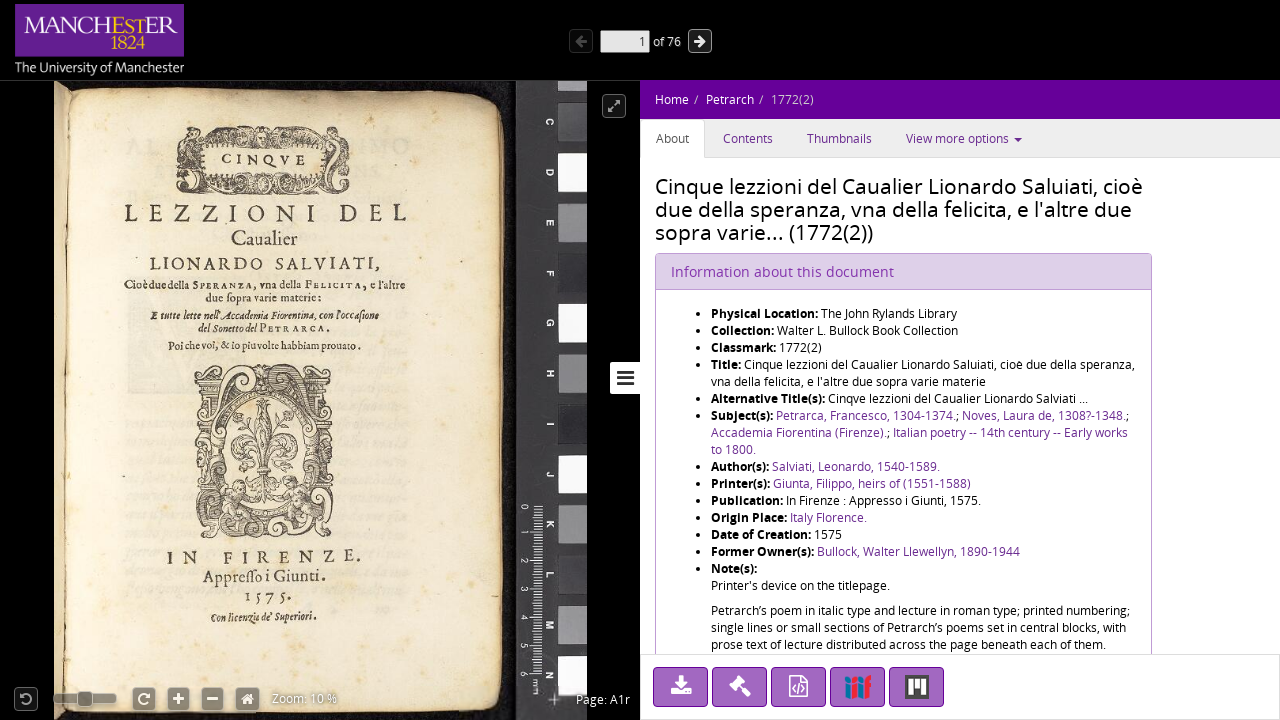

--- FILE ---
content_type: text/html;charset=UTF-8
request_url: https://www.digitalcollections.manchester.ac.uk/view/PR-BULL-01772-00002
body_size: 5350
content:
<!doctype html>
<html lang="en-GB">
<head>
    <title>Petrarch : Cinque lezzioni del Caualier Lionardo Saluiati, cioè due della speranza, vna della felicita, e l&#039;altre due sopra varie...</title>
    <meta http-equiv="Content-Type" content="text/html; charset=utf-8"><meta http-equiv="X-UA-Compatible" content="IE=edge"><!-- Google Tag Manager -->
<script>(function(w,d,s,l,i){w[l]=w[l]||[];w[l].push({'gtm.start':
new Date().getTime(),event:'gtm.js'});var f=d.getElementsByTagName(s)[0],
j=d.createElement(s),dl=l!='dataLayer'?'&l='+l:'';j.async=true;j.src=
'https://www.googletagmanager.com/gtm.js?id='+i+dl;f.parentNode.insertBefore(j,f);
})(window,document,'script','dataLayer','GTM-5PL377B');</script>
<!-- End Google Tag Manager -->

<meta name="google-site-verification" content="6Fu-KdqSxh5yC-o0sRg8qSQ9F_FjvDGF9I5Gm5B6UjE"><meta name="viewport" content="width=device-width, maximum-scale=1, initial-scale=1"><!-- page metadata tags -->
                <meta property="og:type" content="website"><meta property="twitter:card" content="summary"><!-- Item URI -->
                <meta property="schema:url" content="https://www.digitalcollections.manchester.ac.uk/view/PR-BULL-01772-00002"><meta property="og:url" content="https://www.digitalcollections.manchester.ac.uk/view/PR-BULL-01772-00002"><link rel="canonical" href="https://www.digitalcollections.manchester.ac.uk/view/PR-BULL-01772-00002" />

                <!-- Item Title -->
                <meta property="schema:name rdfs:label dcterms:title" content="Petrarch : Cinque lezzioni del Caualier Lionardo Saluiati, cioè due della speranza, vna della felicita, e l&#039;altre due sopra varie..."><meta property="og:title" content="Petrarch : Cinque lezzioni del Caualier Lionardo Saluiati, cioè due della speranza, vna della felicita, e l&#039;altre due sopra varie..."><meta property="twitter:title" content="Petrarch : Cinque lezzioni del Caualier Lionardo Saluiati, cioè due della speranza, vna della felicita, e l&#039;altre due sopra varie..."><meta name="keywords" property="schema:keywords" content="Salviati, Leonardo, 1540-1589."><!-- Item Description -->
                <!-- Image URI (Thumbnail) -->
                <meta property="schema:image" content="https://image.digitalcollections.manchester.ac.uk/iiif/PR-BULL-01772-00002-000-00001.jp2"><meta property="og:image" content="http://cudl.lib.cam.ac.uk/images/index/carousel-treasures.jpg"><meta property="twitter:image" content="https://image.digitalcollections.manchester.ac.uk/iiif/PR-BULL-01772-00002-000-00001.jp2"><meta property="schema:thumbnailUrl" content="https://image.digitalcollections.manchester.ac.uk/iiif/PR-BULL-01772-00002-000-00001.jp2"><meta property="og:site_name" content="Manchester Digital Collections"><script type="text/javascript" src="//use.typekit.com/hyb5bko.js"></script>
<script type="text/javascript">try { Typekit.load(); } catch (e) {}</script>

<script type="text/javascript">__cudl_webpack_public_path__ = '/ui/';</script>

<link href="/ui/css/page-document-609eb413c1ede89397e0.css" rel="stylesheet"></link><script src="/ui/js/page-document-609eb413c1ede89397e0.js" type="text/javascript"></script><link href="https://libapps.manchester.ac.uk/assets/mdc/css/mdc.css" rel="stylesheet"></link>
<script src="//assets.manchester.ac.uk/corporate/js/libs/jquery-1.11.0.min.js"></script>
<script src="https://libapps.manchester.ac.uk/assets/mdc/js/mdc.js" type="text/javascript"></script>

<script type="text/javascript">
                    var addthis_config = addthis_config||{};
                    addthis_config.data_track_addressbar = false;
                    addthis_config.data_track_clickback = false;
                </script>
            </head>
<body data-context="{&#034;gaTrackingId&#034;:&#034;UA-10976633-3&#034;,&#034;csrf&#034;:{&#034;token&#034;:&#034;c756884c-6a2a-4ddb-89b5-170d99f9419b&#034;,&#034;header&#034;:&#034;X-CSRF-TOKEN&#034;},&#034;rootURL&#034;:&#034;https://www.digitalcollections.manchester.ac.uk&#034;,&#034;jsonURL&#034;:&#034;/view/PR-BULL-01772-00002.json&#034;,&#034;jsonThumbURL&#034;:&#034;/view/thumbnails/PR-BULL-01772-00002.json&#034;,&#034;pageNum&#034;:0,&#034;docId&#034;:&#034;PR-BULL-01772-00002&#034;,&#034;docURL&#034;:&#034;https://www.digitalcollections.manchester.ac.uk/view/PR-BULL-01772-00002&#034;,&#034;imageServer&#034;:&#034;https://image.digitalcollections.manchester.ac.uk/iiif/&#034;,&#034;iiifImageServer&#034;:&#034;https://www.digitalcollections.manchester.ac.uk&#034;,&#034;services&#034;:&#034;https://services.digitalcollections.manchester.ac.uk&#034;,&#034;collectionURL&#034;:&#034;/collections/petrarch&#034;,&#034;collectionTitle&#034;:&#034;Petrarch&#034;,&#034;parentCollectionURL&#034;:&#034;&#034;,&#034;parentCollectionTitle&#034;:&#034;&#034;,&#034;itemTitle&#034;:&#034;Cinque lezzioni del Caualier Lionardo Saluiati, cioè due della speranza, vna della felicita, e l&#039;altre due sopra varie...&#034;,&#034;iiifEnabled&#034;:true,&#034;iiifManifestURL&#034;:&#034;https://www.digitalcollections.manchester.ac.uk/iiif/PR-BULL-01772-00002&#034;,&#034;iiifMiradorURL&#034;:&#034;/mirador/PR-BULL-01772-00002/0&#034;,&#034;imageReproPageURL&#034;:&#034;https://forms.library.manchester.ac.uk/public/form/5da5c6108bf1c25d48cd693e&#034;,&#034;viewportNavigatorEnabled&#034;:true,&#034;itemAuthors&#034;:[&#034;Salviati, Leonardo, 1540-1589.&#034;],&#034;itemAuthorsFullForm&#034;:[&#034;Salviati, Leonardo, 1540-1589.&#034;],&#034;taggingEnabled&#034;:false}">
  <!-- Google Tag Manager (noscript) -->
	<noscript><iframe src="https://www.googletagmanager.com/ns.html?id=GTM-5PL377B"
	height="0" width="0" style="display:none;visibility:hidden"></iframe></noscript>
	<!-- End Google Tag Manager (noscript) -->

        <!-- ADDED BY PETE-->
        <link rel="stylesheet" href="https://fonts.googleapis.com/css2?family=Material+Symbols+Outlined:opsz,wght,FILL,GRAD@48,400,0,0" />
        <!-- END OF ADDED BY PETE -->

        <div id="container" class="item-content-warning">

            <!--  hidden section for the search engines to index -->
            <div style="display: none">
                <h1>Petrarch : Cinque lezzioni del Caualier Lionardo Saluiati, cioè due della speranza, vna della felicita, e l&#039;altre due sopra varie...</h1>
                <h2>Salviati, Leonardo, 1540-1589.</h2>
                <h2>Petrarch</h2>
                <p></p>
            </div>

            <!--  main site -->
            <div class="navbar navbar-inverse navbar-fixed-top">
                <div class="container">
                    <div class="navbar-header">

                        <a href="https://www.manchester.ac.uk/"><img id="cam-logo" class="pull-left"
                            src="/img/documentView/mdc_uom_logo_transparent.png"
                            width="169" height="76"
                            alt="Logo for Manchester University" title="Manchester University"></a>

                        <div class="cudl-viewer-buttons-pagination">
                            <button id="prevPage" class="cudl-btn fa fa-arrow-left"
                                title="Previous Page"></button>
                            <input id="pageInput" type="text" value="1" size="4"> of <span
                                id="maxPage"></span>
                            <button id="nextPage" class="cudl-btn fa fa-arrow-right"
                                title="Next Page"></button>
                            <br />
                        </div>

                        <div id = 'correspondenceNav' class="cudl-viewer-buttons-pagination">
                            <button id="prevItem" class="cudl-btn fa fa-backward"
                                title="Previous Item"><span class="buttonText"> Previous Item</span></button>
                            <button id="nextItem" class="cudl-btn fa fa-forward"
                                title="Next Item"><span class="buttonText"> Next Item</span></button>
                            <button id="prevItemSmall" class="cudl-btn fa fa-backward"
                                title="Previous Item"></button>
                            <button id="nextItemSmall" class="cudl-btn fa fa-forward"
                                title="Next Item"></button>
                            <br />
                        </div>

                    </div>
                </div>
            </div>
            <!-- /.container -->
            <div id="seadragonImage">
                <div id="doc">

                    <span id="pageLabel"></span>

                    <div class="cudl-viewer-zoom">
                        <div class="cudl-viewer-buttons-zoom">
                            <button id="rotateLeft" class="cudl-btn fa fa-rotate-left"
                                title="Rotate the image 90° left"></button>
                            <div id="rotationSlider"></div>
                            <button id="rotateRight" class="cudl-btn fa fa-rotate-right"
                                title="Rotate the image 90° right"></button>
                            <button id="zoomIn" class="cudl-btn fa fa-plus"
                                title="Zoom in to the image"></button>
                            <button id="zoomOut" class="cudl-btn fa fa-minus"
                                title="Zoom out of the image"></button>
                            <button id="zoomHome" class="cudl-btn fa fa-home"
                                        title="Reset zoom to home view"></button>
                            </div>
                        <div class="cudl-viewer-zoom-info">
                            <span id="zoomFactor"></span>
                            </div>
                    </div>
                    <div class="cudl-viewer-buttons-maximize">
                        <button id="fullscreen" class="cudl-btn fa fa-expand"
                            title="Toggle fullscreen view"></button>
                    </div>
                </div>

            </div>
            <div id="right-panel" class="right-panel">
                <div id="doc-breadcrumb"></div>
                <button id="right-panel-toggle" class="btn toggle-btn fa fa-bars"
                     aria-label="Toggle sidebar"></button>

                <div role="tabpanel" id="rightTabs">

                    <!-- Nav tabs -->
                    <ul class="nav nav-tabs" role="tablist">
                        <li role="presentation" class="active"><a href="#abouttab"
                            aria-controls="about" role="tab" data-toggle="tab">About</a></li>
                        <li role="presentation"><a href="#contentstab"
                            aria-controls="contents" role="tab" data-toggle="tab">Contents</a></li>
                        <li role="presentation"><a href="#thumbnailstab"
                            aria-controls="thumbnails" role="tab" data-toggle="tab">Thumbnails</a></li>
                        <li class="dropdown" role="presentation"><a id="moreDropDown"
                            class="dropdown-toggle" aria-controls="moreDropDown-contents"
                            data-toggle="dropdown" href="#"> View more options <span class="caret"></span>&nbsp;&nbsp;&nbsp;&nbsp;&nbsp;&nbsp;
                        </a>
                            <ul id="moreDropDown-contents" class="dropdown-menu"
                                aria-labelledby="moreDropDown" role="menu">
                                <li><a id="moreinfotab" aria-controls="moreinfo"
                                    data-toggle="tab" role="tab" tabindex="-1" href="#metadata">Item metadata</a></li>
                                <li><a id="transcriptiondiplotab"
                                    aria-controls="transcriptiondiplotab" data-toggle="tab"
                                    role="tab" tabindex="-1" href="#transcriptiondiplo">Transcription
                                        (diplomatic)</a></li>
                                <li><a id="transcriptionnormtab"
                                    aria-controls="transcriptionnormtab" data-toggle="tab" role="tab"
                                    tabindex="-1" href="#transcriptionnorm">Transcription
                                        (normalised)</a></li>
                                <li><a id="translationtab" aria-controls="translationtab"
                                    data-toggle="tab" role="tab" tabindex="-1" href="#translation">Translation</a>
                                    </li>
                                <li><a id="similaritemstab" aria-controls="similaritemstab"
                                    data-toggle="tab" role="tab" tabindex="-1" href="#similaritems">Similar items</a>
                                </li>
                                <li><a id="downloadtab" aria-controls="downloadtab"
                                    data-toggle="tab" role="tab" tabindex="-1" href="#download">Share
                                        </a></li>

                                <li><a id="taggingtab" aria-controls="taggingtab"
                                    data-toggle="tab" role="tab" tabindex="-1" href="#tagging">Tagging</a></li>
                            </ul></li>

                    </ul>
                    <!-- End of nav tabs -->

                    <!-- Tab panes -->
                    <div id="tab-content" class="tab-content"
                        style="overflow-x: auto; overflow-y: auto">
                        <div role="tabpanel" class="tab-pane active" id="abouttab">
                            <div id='about-content'>
                                <h3>
                                    <span id="about-header"></span>
                                </h3>
                                <div>
                                    <span id="about-completeness"></span> <span id="about-abstract"></span>

                                    <span id="about-metadata"></span><span id="about-docAuthority"></span> <br>
                                    <div id="know-more" class="well">
                                        <h4>Want to know more?</h4>
                                        <p>
                                            Under the 'More' menu you can find <a class="show-metadata" href="#">metadata
                                                about the item</a>, any transcription and translation we have of
                                            the text and find out about <a class="show-download" href="#">downloading
                                                or sharing this image</a>.
                                        </p>
                                    </div>
                                    <div id="zoomRights">
                                        <span id="about-imagerights"></span>
                                    </div>
                                </div>
                            </div>
                        </div>
                        <div role="tabpanel" class="tab-pane" id="contentstab">No
                            Contents List Available</div>
                        <div role="tabpanel" class="tab-pane" id="thumbnailstab">
                            <div id='thumbnails-content'>
                                <div id="thumbnailpaginationtop" class="text-center"></div>
                                <div id="thumbnailimages" class="container-fluid"></div>
                                <div id="thumbnailpaginationbottom" class="text-center"></div>
                            </div>
                        </div>
                        <div role="tabpanel" class="tab-pane" id="metadata">
                            <ol class="breadcrumb">
                                <li class="active">Item Metadata</li>
                            </ol>
                            <div id="metadatacontent">No Metadata Available</div>
                        </div>
                        <div role="tabpanel" class="tab-pane" id="transcriptiondiplo">
                            <div class="breadcrumbdiv"><ol class="breadcrumb">
                                <li class="active">Transcription (diplomatic)</li>
                            </ol></div>
                            <div class="framediv">
                            <iframe id="transcriptiondiploframe" src=""></iframe>
                            </div>
                        </div>
                        <div role="tabpanel" class="tab-pane" id="transcriptionnorm">
                            <div class="breadcrumbdiv"><ol class="breadcrumb">
                                <li class="active">Transcription (normalised)</li>
                            </ol></div>
                            <div class="framediv">
                            <iframe id="transcriptionnormframe" src=""></iframe>
                            </div>
                        </div>
                        <div role="tabpanel" class="tab-pane" id="translation">
                            <div class="breadcrumbdiv"><ol class="breadcrumb">
                                <li class="active">Translation</li>
                            </ol></div>
                            <div class="framediv">
                            <iframe id="translationframe" src=""></iframe>
                            </div>
                        </div>
                        <div role="tabpanel" class="tab-pane" id="similaritems">
                            <div class="breadcrumbdiv"><ol class="breadcrumb">
                                <li class="active">Similar items</li>
                            </ol></div>
                            <div class="similarity-container">
                            </div>
                        </div>
                        <div role="tabpanel" class="tab-pane" id="download">
                            <div class="panel panel-default">
                                <div class="panel-heading">
                                    <h3 class="panel-title">Share</h3>
                                </div>
                                <div class="panel-body">
                                    <div>
                                        If you want to share this page with others you can send them a
                                        link to this individual page: <div class="displaybox" id="currentURL"></div>
                                    </div>
                                    <div>Alternatively please share this page on
                                        social media</div>
                                    <div class="addthis_sharing_toolbox col-md-12">
                                        <script type="text/javascript"
                                                src="//s7.addthis.com/js/300/addthis_widget.js#pubid=ra-54886fc8007cb9c4"
                                                async="async"></script>

                                    </div>
                                </div>

                            </div>
                        </div>
                        <div role="tabpanel" class="tab-pane" id="tagging"></div>
                    </div>
                </div>
                <!-- Usage buttons -->
                <div id="use" class="bottom-panel">
<div class="panel-body">
                            <div id="downloadOption">
                                <div class="button usebutton">
                                    <a class="btn btn-info left" href="#" title="Download Image">
                                        <i class="fa fa-download fa-2x"></i>
                                        <span>Download<br/>Image</span>
                                    </a>
                                </div>
                            </div>
                            <div id="rightsOption">
                                <div class="button usebutton" >
                                    <a class="btn btn-info left"
                                       href="https://forms.library.manchester.ac.uk/public/form/5da5c6108bf1c25d48cd693e"
                                       target="_blank"
                                       title="Request Rights">
                                        <i class="fa fa-gavel fa-2x"></i>
                                        <span>Request<br/>Rights</span>
                                    </a>
                                </div>
                            </div>
                            <div id="downloadMetadataOption">
                                <div class="button usebutton">
                                    <a class="btn btn-info left" href="#" title="Download Metadata">
                                        <i class="fa fa-file-code-o fa-2x"></i>
                                        <span>Download<br>Metadata</span>
                                    </a>
                                </div>
                            </div>

                            <div id="bookmarkOption">
                                <div class="button usebutton">
                                    <a class="btn btn-info left" href="#" title="Bookmark Image">
                                        <i class="fa fa-bookmark fa-2x"></i>
                                        <span>Bookmark<br/>Image</span>
                                    </a>
                                </div>
                            </div>

                            <div id="iiifOption">
                                <div class="button usebutton">
                                    <a class="btn btn-info left" href="https://www.digitalcollections.manchester.ac.uk/iiif/PR-BULL-01772-00002?manifest=https://www.digitalcollections.manchester.ac.uk/iiif/PR-BULL-01772-00002"
                                       title="View IIIF Manifest">
                                                          <img src="/mirador-ui/logo-iiif-34x30.png"
                                                               title="International Image Interoperability Framework">
                                        <span>IIIF<br>Manifest</span>
                                    </a>
                                </div>
                            </div>
                            <div id="miradorOption">
                                <div class="button usebutton">
                                    <a class="btn btn-info left" href="#" title="Open in Mirador">
                                                            <img src="/mirador-ui/mirador.png" title="Open in Mirador">
                                        <span>Open in<br>Mirador</span>
                                    </a>
                                </div>
                            </div>
                        </div>
                </div>
            </div>

            <!--  Confirmation pop ups -->
            <div id="bookmarkConfirmation" class="alert alert-info"
                style="display: none">
                <a href="#" class="close">&times;</a> Do
                you want to create a bookmark for this page in 'My Library'?<br /> <br />
                <button type="button" class="btn btn-default btn-success">Yes</button>
                <button type="button" class="btn btn-default">Cancel</button>
            </div>
            <div id="fullDocumentPdfConfirmation" class="alert alert-info"
                 style="display: none">
                <a href="#" class="close">&times;</a>This will create a PDF with thumbnail images for all pages, and
                may take some time for large documents.<br /> <br />
                <button type="button" class="btn btn-default btn-success">Continue</button>
                <button type="button" class="btn btn-default">Cancel</button>
            </div>
            <div id="downloadConfirmation" class="alert alert-info"
                style="display: none">
                <a href="#" class="close">&times;</a>
                <p>This image has the following copyright:</p>
                <div class="well" id="downloadCopyright"></div>
                <p>Choose one of the available sizes to download:
                    <select id="downloadSizes" name="downloadSizes">
                        <option value="348">
                                Thumbnail
                                (348px)
                            </option>
                        <option value="1200">
                                Small
                                (1200px)
                            </option>
                        <option value="2000">
                                Medium
                                (2000px)
                            </option>
                        </select>
                    <button type="button" class="btn btn-default btn-success">Download</button>
                    <button type="button" class="btn btn-default">Cancel</button>
                </div>
            <div id="downloadMetadataConfirmation" class="alert alert-info"
                style="display: none">
                <a href="#" class="close">&times;</a>
                <p>This metadata has the following copyright:</p>
                <div class="well" id="downloadMetadataCopyright"></div>
                <p>Do you want to download metadata for this document?</p>
                <button type="button" class="btn btn-default btn-success">Yes</button>
                <button type="button" class="btn btn-default">No</button>
            </div>
        </div>
    </body>
</html>
<script type="text/javascript">
var ANALYTICS_URL = 'https://analytics.digitalcollections.manchester.ac.uk/mdc-analytics/';
 
function csoDigitToBase62(t){return t<10?t.toString():(t-=10)<26?String.fromCharCode(65+t):(t-=26,String.fromCharCode(97+t))}function csoGenerateRandomBase62Id(){for(var t="",e=8;e-- >0;){t=""+t+csoDigitToBase62(Math.floor(62*Math.random()))}return t}function csoAddTrackingCode(t){var e=csoGenerateRandomBase62Id(),r=document.createElement("img");r.setAttribute("src",t+"capture/"+e+".png"),r.setAttribute("style","position:fixed;top:0;left:0;width:1px;height:1px;"),document.body.appendChild(r);var o=document.createElement("script");return o.setAttribute("type","text/javascript"),o.setAttribute("src",t+"js/capture.js"),document.body.appendChild(o),e}var ANALYTICS_URL=ANALYTICS_URL||"",ANALYTICS_UID=csoAddTrackingCode(ANALYTICS_URL);
 
</script>
<script type="text/javascript" src="https://analytics.digitalcollections.manchester.ac.uk/mdc-analytics/js/mdc.js"></script>

